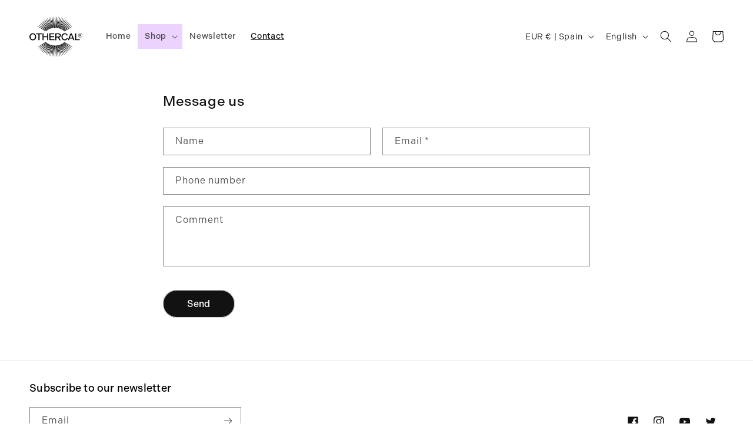

--- FILE ---
content_type: text/css
request_url: https://www.othercal.com/cdn/shop/t/1/assets/component-list-social.css?v=52211663153726659061687715283
body_size: -484
content:
.list-social {
  display: flex;
  flex-wrap: wrap;
  justify-content: flex-end;
}

@media only screen and (max-width: 749px) {
  .list-social {
    justify-content: center;
  }
}

.list-social__item .icon {
  height: 1.8rem;
  width: 1.8rem;
}

.list-social__link {
  align-items: center;
  display: flex;
  padding: 1.3rem;
  color: rgb(var(--color-foreground));
}

.list-social__link:hover .icon {
  transform: scale(1.07);
}


--- FILE ---
content_type: image/svg+xml
request_url: https://www.othercal.com/cdn/shop/files/OTHERCAL_logoNegro.svg?v=1687725496&width=90
body_size: 7158
content:
<svg width="967" height="744" viewBox="0 0 967 744" fill="none" xmlns="http://www.w3.org/2000/svg">
<g clip-path="url(#clip0_1266_2441)">
<path d="M295.273 257.686C218.581 212.004 155.118 177.164 153.6 179.766C152.01 182.368 212.943 221.545 289.635 267.227C293.827 269.757 297.947 272.142 302.067 274.6C304.669 271.853 307.488 269.251 310.307 266.649C305.392 263.685 300.405 260.722 295.273 257.686Z" fill="black"/>
<path d="M304.596 244.17C231.808 192.56 171.307 152.733 169.573 155.263C167.766 157.792 225.374 201.668 298.235 253.277C303.367 256.891 308.427 260.433 313.414 263.975C316.233 261.517 319.197 259.06 322.233 256.747C316.522 252.627 310.667 248.507 304.668 244.242L304.596 244.17Z" fill="black"/>
<path d="M314.934 231.381C246.483 174.133 189.308 129.68 187.356 131.993C185.404 134.378 239.327 182.662 307.778 239.91C313.705 244.825 319.415 249.668 325.126 254.366C328.162 252.125 331.27 249.957 334.45 247.861C328.089 242.44 321.584 237.019 314.862 231.381H314.934Z" fill="black"/>
<path d="M326.282 219.522C262.529 156.998 209.185 108.135 207.016 110.304C204.848 112.472 254.795 164.949 318.475 227.401C324.908 233.762 331.197 239.833 337.413 245.905C340.594 243.881 343.846 242.002 347.171 240.123C340.377 233.4 333.438 226.534 326.282 219.522Z" fill="black"/>
<path d="M338.571 208.609C280.023 141.242 230.654 88.2588 228.341 90.2827C226.028 92.3066 271.638 148.542 330.187 215.909C336.981 223.716 343.559 231.305 350.064 238.606C353.317 236.799 356.642 235.136 360.039 233.474C353.1 225.378 345.944 217.066 338.571 208.609Z" fill="black"/>
<path d="M351.651 198.706C298.669 126.93 253.637 70.1881 251.179 71.9951C248.722 73.8022 289.706 133.507 342.688 205.283C349.555 214.535 356.205 223.571 362.711 232.245C366.036 230.727 369.505 229.209 372.902 227.835C366.036 218.439 358.952 208.681 351.579 198.706H351.651Z" fill="black"/>
<path d="M365.46 189.808C318.332 114.056 277.998 53.9172 275.396 55.5074C272.794 57.0976 308.863 119.911 356.063 195.662C362.713 206.432 369.291 216.769 375.579 226.744C378.976 225.443 382.446 224.142 385.915 222.985C379.41 212.287 372.616 201.228 365.46 189.808Z" fill="black"/>
<path d="M379.987 182.08C339.003 102.786 303.585 39.6838 300.838 41.0572C298.091 42.5028 329.101 107.918 370.085 187.139C376.373 199.21 382.445 210.92 388.3 222.052C391.769 220.895 395.239 219.883 398.78 218.871C392.781 207.089 386.493 194.729 379.915 182.007L379.987 182.08Z" fill="black"/>
<path d="M395.021 175.572C360.47 93.2427 330.184 27.5382 327.365 28.6947C324.546 29.8512 350.278 97.5796 384.757 179.837C390.395 193.209 395.816 206.075 401.165 218.363C404.634 217.423 408.176 216.556 411.718 215.761C406.441 202.895 400.875 189.45 395.093 175.5L395.021 175.572Z" fill="black"/>
<path d="M410.564 170.22C382.663 85.4331 357.654 17.4879 354.762 18.4276C351.871 19.3673 372.11 88.9027 400.011 173.69C404.781 188.146 409.408 202.097 413.889 215.252C417.359 214.529 420.9 213.806 424.442 213.228C420.105 199.567 415.407 185.11 410.492 170.22H410.564Z" fill="black"/>
<path d="M426.467 166.1C405.36 79.3612 385.916 9.68119 382.88 10.404C379.917 11.1268 394.59 82.0356 415.624 168.774C419.383 184.098 422.997 198.916 426.539 212.866C430.008 212.288 433.55 211.782 437.164 211.348C433.839 197.036 430.225 181.857 426.394 166.1H426.467Z" fill="black"/>
<path d="M442.658 163.279C428.563 75.1672 414.613 4.1139 411.577 4.61987C408.541 5.12585 417.504 76.9743 431.671 165.086C434.274 181.133 436.803 196.529 439.261 211.13C442.803 210.696 446.345 210.407 449.887 210.118C447.646 195.3 445.26 179.615 442.658 163.279Z" fill="black"/>
<path d="M458.994 161.836C451.983 72.8567 443.743 0.935986 440.707 1.15283C437.671 1.36968 440.924 73.7241 448.007 162.703C449.308 179.184 450.682 195.086 451.983 210.048C455.525 209.831 459.066 209.687 462.608 209.542C461.596 194.435 460.367 178.461 459.066 161.836H458.994Z" fill="black"/>
<path d="M475.184 209.474C475.329 194.367 475.473 178.248 475.473 161.623C475.473 72.3544 473.016 0 469.98 0C466.944 0 464.414 72.3544 464.414 161.623C464.414 178.32 464.486 194.367 464.631 209.474C466.366 209.474 468.173 209.401 469.908 209.401C471.642 209.401 473.449 209.401 475.184 209.474Z" fill="black"/>
<path d="M786.141 179.766C784.551 177.164 721.16 212.004 644.468 257.686C639.409 260.722 634.421 263.685 629.434 266.649C632.253 269.251 635.072 271.853 637.674 274.6C641.794 272.142 645.914 269.757 650.106 267.227C726.798 221.545 787.659 182.44 786.141 179.766Z" fill="black"/>
<path d="M770.239 155.263C768.432 152.733 708.004 192.56 635.216 244.17C629.217 248.434 623.434 252.554 617.651 256.674C620.687 258.987 623.651 261.445 626.47 263.903C631.457 260.433 636.517 256.819 641.649 253.205C714.437 201.595 772.046 157.72 770.311 155.19L770.239 155.263Z" fill="black"/>
<path d="M752.386 132.064C750.434 129.679 693.332 174.205 624.808 231.452C618.086 237.018 611.581 242.511 605.22 247.932C608.4 250.029 611.508 252.197 614.544 254.438C620.254 249.74 626.037 244.897 631.892 239.981C700.343 182.734 754.265 134.45 752.314 132.064H752.386Z" fill="black"/>
<path d="M621.191 227.471C684.944 164.947 734.819 112.543 732.65 110.374C730.482 108.206 677.137 157.068 613.385 219.592C606.229 226.604 599.217 233.471 592.495 240.193C595.82 242.072 599.073 243.952 602.253 245.975C608.469 239.976 614.758 233.832 621.191 227.471Z" fill="black"/>
<path d="M609.555 215.909C668.103 148.542 713.713 92.3066 711.4 90.2827C709.087 88.2588 659.718 141.242 601.17 208.609C593.797 217.138 586.569 225.45 579.702 233.474C583.099 235.136 586.424 236.799 589.677 238.606C596.11 231.233 602.76 223.716 609.555 215.909Z" fill="black"/>
<path d="M597.049 205.283C650.032 133.507 691.016 73.8022 688.558 71.9951C686.1 70.1881 641.141 126.93 588.086 198.706C580.713 208.681 573.557 218.439 566.763 227.835C570.232 229.209 573.629 230.727 576.954 232.245C583.46 223.571 590.182 214.608 596.977 205.283H597.049Z" fill="black"/>
<path d="M583.681 195.662C630.809 119.911 666.95 57.0976 664.348 55.5074C661.745 53.9172 621.412 113.984 574.284 189.808C567.2 201.228 560.334 212.287 553.828 222.985C557.298 224.142 560.767 225.443 564.164 226.744C570.453 216.769 577.031 206.36 583.681 195.662Z" fill="black"/>
<path d="M569.657 187.206C610.641 107.912 641.65 42.4969 638.903 41.1236C636.157 39.7502 600.738 102.853 559.754 182.146C553.177 194.868 546.888 207.228 540.889 219.01C544.43 220.022 547.9 221.034 551.37 222.19C557.297 210.987 563.368 199.349 569.585 187.278L569.657 187.206Z" fill="black"/>
<path d="M554.985 179.837C589.536 97.5073 615.268 29.8512 612.377 28.6947C609.558 27.5382 579.271 93.2427 544.721 175.572C538.866 189.522 533.3 202.967 528.096 215.833C531.638 216.628 535.179 217.496 538.649 218.435C543.925 206.147 549.419 193.281 555.057 179.909L554.985 179.837Z" fill="black"/>
<path d="M539.733 173.69C567.634 88.9027 587.873 19.4395 584.982 18.4276C582.09 17.4879 557.081 85.4331 529.18 170.22C524.265 185.182 519.639 199.567 515.229 213.228C518.771 213.806 522.313 214.529 525.783 215.252C530.264 202.024 534.963 188.146 539.661 173.69H539.733Z" fill="black"/>
<path d="M524.044 168.774C545.15 82.0356 559.751 11.1268 556.788 10.404C553.824 9.68118 534.308 79.4334 513.202 166.1C509.371 181.785 505.757 196.964 502.432 211.348C505.973 211.782 509.515 212.288 513.057 212.866C516.599 198.916 520.285 184.098 523.972 168.774H524.044Z" fill="black"/>
<path d="M508.074 165.086C522.169 76.9743 531.204 5.12585 528.168 4.61987C525.132 4.1139 511.254 75.1672 497.087 163.279C494.484 179.543 492.027 195.3 489.858 210.118C493.4 210.407 496.942 210.696 500.484 211.13C502.941 196.529 505.544 181.133 508.074 165.086Z" fill="black"/>
<path d="M491.808 162.704C498.892 73.7245 502.144 1.44234 499.109 1.15321C496.073 0.864083 487.833 72.8571 480.749 161.836C479.448 178.461 478.219 194.436 477.207 209.543C480.749 209.615 484.291 209.832 487.833 210.049C489.206 195.086 490.507 179.184 491.808 162.704Z" fill="black"/>
<path d="M289.564 476.845C212.872 522.528 152.011 561.632 153.529 564.307C155.119 566.909 218.51 532.069 295.202 486.387C300.261 483.351 305.249 480.387 310.236 477.424C307.417 474.822 304.598 472.219 301.996 469.473C297.876 471.93 293.756 474.316 289.564 476.845Z" fill="black"/>
<path d="M298.163 490.79C225.375 542.399 167.766 586.274 169.501 588.804C171.308 591.334 231.736 551.507 304.524 499.897C310.524 495.632 316.306 491.512 322.089 487.392C319.053 485.079 316.089 482.622 313.27 480.164C308.283 483.634 303.223 487.248 298.091 490.862L298.163 490.79Z" fill="black"/>
<path d="M307.851 504.097C239.4 561.345 185.478 609.629 187.429 612.014C189.381 614.4 246.484 569.874 315.007 512.626C321.729 507.061 328.235 501.567 334.596 496.146C331.415 494.05 328.307 491.881 325.271 489.641C319.561 494.339 313.778 499.182 307.924 504.097H307.851Z" fill="black"/>
<path d="M318.549 516.532C254.796 579.056 204.921 631.46 207.09 633.629C209.258 635.797 262.602 586.934 326.355 524.41C333.511 517.399 340.522 510.532 347.245 503.81C343.92 501.931 340.667 500.051 337.487 498.027C331.27 504.027 324.982 510.171 318.549 516.532Z" fill="black"/>
<path d="M330.187 528.165C271.638 595.532 226.028 651.768 228.341 653.792C230.654 655.816 280.023 602.833 338.571 535.466C345.944 526.937 353.172 518.624 360.039 510.601C356.642 508.938 353.317 507.276 350.064 505.469C343.631 512.842 336.981 520.359 330.187 528.165Z" fill="black"/>
<path d="M342.693 538.719C289.71 610.495 248.727 670.2 251.184 672.007C253.642 673.814 298.601 617.073 351.656 545.297C359.029 535.322 366.185 525.564 372.979 516.167C369.51 514.794 366.113 513.276 362.788 511.758C356.282 520.432 349.56 529.395 342.766 538.719H342.693Z" fill="black"/>
<path d="M356.063 548.339C308.935 624.091 272.794 686.904 275.396 688.494C277.998 690.084 318.331 630.018 365.459 554.194C372.543 542.773 379.41 531.714 385.915 521.017C382.446 519.86 378.976 518.559 375.579 517.258C369.29 527.233 362.713 537.641 356.063 548.339Z" fill="black"/>
<path d="M370.084 556.86C329.101 636.153 298.091 701.568 300.838 702.942C303.585 704.315 339.003 641.213 379.987 561.919C386.565 549.198 392.853 536.837 398.853 525.055C395.311 524.043 391.841 523.032 388.372 521.875C382.445 533.079 376.373 544.716 370.157 556.787L370.084 556.86Z" fill="black"/>
<path d="M384.757 564.165C350.206 646.494 324.474 714.151 327.365 715.307C330.184 716.464 360.47 650.759 395.021 568.43C400.876 554.479 406.442 541.035 411.646 528.169C408.104 527.373 404.563 526.506 401.093 525.566C395.816 537.854 390.323 550.721 384.685 564.093L384.757 564.165Z" fill="black"/>
<path d="M400.011 570.304C372.11 655.091 351.871 724.554 354.762 725.566C357.654 726.578 382.663 658.561 410.564 573.774C415.479 558.812 420.105 544.427 424.515 530.766C420.973 530.188 417.431 529.465 413.961 528.742C409.48 541.97 404.781 555.848 400.083 570.304H400.011Z" fill="black"/>
<path d="M415.694 575.295C394.588 662.034 379.987 732.943 382.95 733.665C385.914 734.388 405.43 664.708 426.536 577.97C430.367 562.284 433.981 547.105 437.306 532.721C433.765 532.287 430.223 531.781 426.681 531.203C423.139 545.154 419.453 559.971 415.766 575.295H415.694Z" fill="black"/>
<path d="M431.668 578.981C417.573 667.093 408.538 738.942 411.574 739.448C414.61 739.954 428.488 668.9 442.655 580.788C445.257 564.525 447.715 548.767 449.883 533.949C446.341 533.66 442.8 533.371 439.258 532.938C436.8 547.538 434.198 562.935 431.668 578.981Z" fill="black"/>
<path d="M447.934 581.368C440.85 670.348 437.598 742.63 440.634 742.919C443.669 743.136 451.91 671.215 458.993 582.236C460.294 565.611 461.523 549.636 462.535 534.529C458.993 534.457 455.451 534.24 451.91 534.023C450.536 548.986 449.235 564.888 447.934 581.368Z" fill="black"/>
<path d="M464.558 534.531C464.413 549.638 464.341 565.757 464.341 582.382C464.341 671.65 466.871 744.005 469.907 744.005C472.942 744.005 475.472 671.65 475.4 582.382C475.4 565.685 475.328 549.638 475.111 534.531C473.376 534.531 471.569 534.604 469.834 534.604C468.1 534.604 466.292 534.604 464.558 534.531Z" fill="black"/>
<path d="M650.18 476.845C645.987 474.316 641.867 471.93 637.747 469.473C635.145 472.219 632.326 474.822 629.507 477.424C634.422 480.387 639.41 483.351 644.542 486.387C721.233 532.069 784.697 566.909 786.215 564.307C787.805 561.705 726.871 522.528 650.18 476.845Z" fill="black"/>
<path d="M770.238 588.81C772.045 586.28 714.436 542.405 641.576 490.795C636.444 487.181 631.384 483.639 626.397 480.098C623.578 482.555 620.614 485.013 617.578 487.326C623.288 491.446 629.143 495.566 635.143 499.831C707.931 551.44 768.431 591.268 770.166 588.738L770.238 588.81Z" fill="black"/>
<path d="M752.387 612.014C754.339 609.629 700.416 561.345 631.965 504.097C626.038 499.182 620.328 494.411 614.617 489.641C611.582 491.881 608.473 494.05 605.293 496.146C611.654 501.567 618.159 506.988 624.881 512.626C693.333 569.874 750.508 614.327 752.459 612.014H752.387Z" fill="black"/>
<path d="M732.723 633.695C734.892 631.527 684.945 579.05 621.264 516.598C614.831 510.237 608.543 504.165 602.326 498.094C599.146 500.118 595.893 501.997 592.568 503.876C599.363 510.599 606.302 517.465 613.458 524.477C677.211 587.001 730.555 635.863 732.723 633.695Z" fill="black"/>
<path d="M609.555 528.165C602.76 520.359 596.183 512.769 589.677 505.469C586.424 507.276 583.099 508.938 579.702 510.601C586.641 518.696 593.797 527.009 601.17 535.466C659.718 602.833 709.087 655.816 711.4 653.792C713.713 651.768 668.103 595.532 609.555 528.165Z" fill="black"/>
<path d="M597.05 538.719C590.183 529.467 583.533 520.432 577.028 511.758C573.703 513.276 570.233 514.794 566.836 516.167C573.703 525.564 580.786 535.322 588.159 545.297C641.142 617.073 686.174 673.814 688.631 672.007C691.089 670.2 650.105 610.495 597.122 538.719H597.05Z" fill="black"/>
<path d="M564.164 517.258C560.767 518.559 557.298 519.86 553.828 521.017C560.334 531.714 567.128 542.773 574.284 554.194C621.412 629.946 661.745 690.084 664.348 688.494C666.95 686.904 630.881 624.091 583.681 548.339C577.031 537.569 570.453 527.233 564.164 517.258Z" fill="black"/>
<path d="M551.37 521.875C547.9 523.032 544.43 524.043 540.889 525.055C546.888 536.91 553.177 549.198 559.754 561.919C600.738 641.213 636.157 704.315 638.903 702.942C641.65 701.568 610.641 636.081 569.657 556.86C563.368 544.788 557.297 533.079 551.442 521.947L551.37 521.875Z" fill="black"/>
<path d="M544.72 568.502C579.27 650.831 609.557 716.536 612.376 715.379C615.195 714.223 589.462 646.494 554.984 564.237C549.346 550.865 543.925 537.999 538.576 525.711C535.106 526.651 531.564 527.518 528.022 528.313C533.299 541.179 538.865 554.624 544.647 568.574L544.72 568.502Z" fill="black"/>
<path d="M529.181 573.852C557.082 658.639 582.091 726.584 584.983 725.645C587.874 724.705 567.635 655.169 539.734 570.383C534.963 555.926 530.337 541.976 525.856 528.82C522.386 529.543 518.845 530.266 515.303 530.844C519.64 544.506 524.338 558.962 529.253 573.852H529.181Z" fill="black"/>
<path d="M513.276 577.899C534.382 664.638 553.826 734.318 556.862 733.595C559.826 732.872 545.152 661.963 524.118 575.225C520.36 559.901 516.745 545.083 513.204 531.133C509.734 531.711 506.192 532.217 502.578 532.651C505.903 546.963 509.517 562.142 513.348 577.899H513.276Z" fill="black"/>
<path d="M497.087 580.71C511.182 668.822 525.132 739.875 528.168 739.369C531.204 738.863 522.241 667.015 508.074 578.903C505.471 562.856 502.941 547.46 500.484 532.859C496.942 533.221 493.4 533.582 489.858 533.871C492.099 548.689 494.484 564.374 497.087 580.71Z" fill="black"/>
<path d="M480.749 582.236C487.833 671.215 496 743.136 499.109 742.919C502.217 742.702 498.892 670.348 491.808 581.368C490.507 564.888 489.134 548.986 487.833 534.023C484.291 534.24 480.749 534.385 477.207 534.529C478.219 549.636 479.448 565.611 480.749 582.236Z" fill="black"/>
<path d="M83.8473 415.04C90.2081 410.414 95.051 404.414 98.376 397.114C101.701 389.741 103.436 382.079 103.436 374.056C103.436 366.033 101.773 358.371 98.376 350.998C94.9787 343.625 90.2081 337.698 83.8473 333.072C77.4864 328.446 70.1137 326.133 61.8012 326.133C53.4888 326.133 46.0437 328.446 39.6106 333.072C33.1775 337.698 28.3346 343.625 24.8651 350.998C21.4678 358.371 19.733 366.033 19.733 374.056C19.733 382.079 21.4678 389.741 24.8651 397.114C28.2623 404.487 33.1775 410.486 39.6106 415.04C46.0437 419.594 53.4165 421.979 61.8012 421.979C70.186 421.979 77.5587 419.666 83.8473 415.04ZM29.6357 430.219C20.3113 424.075 13.0108 416.052 7.80647 406.077C2.60216 396.102 0 385.404 0 374.056C0 362.708 2.60216 352.01 7.80647 341.963C13.0108 331.988 20.239 323.892 29.6357 317.82C38.9601 311.749 49.6578 308.641 61.5844 308.641C73.5109 308.641 84.2087 311.676 93.5331 317.82C102.857 323.964 110.158 331.988 115.362 341.963C120.567 351.938 123.169 362.635 123.169 374.056C123.169 385.477 120.567 396.102 115.362 406.077C110.158 416.052 102.857 424.147 93.5331 430.219C84.2087 436.291 73.5109 439.399 61.5844 439.399C49.6578 439.399 38.9601 436.363 29.6357 430.219Z" fill="black"/>
<path d="M123.457 311.172V328.592H164.586V436.798H184.319V328.592H225.592V311.172H123.457Z" fill="black"/>
<path d="M260.505 364.661H257.614V311.172H237.881V436.798H257.614V382.225H260.722C260.433 378.828 260.288 375.431 260.288 371.961C260.288 369.504 260.361 367.046 260.505 364.588V364.661Z" fill="black"/>
<path d="M324.981 436.798H344.714V311.172H324.981V364.661H260.505C260.36 367.118 260.288 369.576 260.288 372.033C260.288 375.503 260.505 378.9 260.722 382.297H324.981V436.871V436.798Z" fill="black"/>
<path d="M384.181 381.213H452.054V363.793H384.181V328.592H454.367V311.172H364.448V436.798H455.813V419.451H384.181V381.213Z" fill="black"/>
<path d="M553.97 316.015C547.32 312.762 539.586 311.172 530.695 311.172H472.363V436.871H492.096V386.056H521.009L547.031 436.871H569.077L542.116 384.827C548.693 383.599 554.476 381.286 559.319 377.816C564.234 374.346 567.993 370.082 570.739 365.094C573.414 360.035 574.787 354.541 574.787 348.542C574.787 341.458 572.98 335.097 569.294 329.387C565.68 323.677 560.548 319.267 553.825 316.015H553.97ZM552.018 359.167C549.922 362.348 546.886 364.878 543.055 366.685C539.152 368.564 534.526 369.431 529.105 369.431H492.096V327.797H529.105C534.381 327.797 539.007 328.664 542.911 330.399C546.886 332.134 549.85 334.591 552.018 337.772C554.114 340.952 555.126 344.494 555.126 348.469C555.126 352.445 554.042 355.987 552.018 359.167Z" fill="black"/>
<path d="M680.32 349.919H700.414C698.391 341.751 694.921 334.595 690.006 328.451C685.091 322.307 678.802 317.464 671.212 313.922C668.972 312.911 666.659 312.043 664.346 311.32C669.261 320.862 673.092 330.836 675.622 341.101C677.429 343.775 679.019 346.666 680.32 349.847V349.919Z" fill="black"/>
<path d="M673.956 409.186C670.992 418.944 666.945 428.341 661.885 437.304C665.137 436.436 668.318 435.425 671.281 434.051C678.871 430.509 685.16 425.666 690.075 419.522C694.99 413.379 698.46 406.223 700.483 398.055H680.389C678.726 402.247 676.558 405.933 673.956 409.186Z" fill="black"/>
<path d="M667.595 415.477C661.957 419.814 654.657 421.983 645.694 421.983C637.309 421.983 630.008 419.742 623.792 415.261C617.576 410.779 612.805 404.852 609.625 397.552C606.372 390.251 604.782 382.372 604.782 374.06C604.782 365.747 606.372 357.869 609.625 350.496C612.877 343.195 617.576 337.34 623.792 332.859C630.008 328.378 637.309 326.137 645.694 326.137C654.657 326.137 661.957 328.305 667.595 332.57C670.703 334.955 673.378 337.846 675.691 341.244C673.161 330.907 669.33 320.932 664.415 311.463C658.632 309.656 652.343 308.789 645.549 308.789C633.478 308.789 622.78 311.825 613.6 317.897C604.348 323.968 597.337 331.992 592.422 341.967C587.506 351.941 585.049 362.712 585.049 374.204C585.049 385.697 587.506 396.395 592.422 406.442C597.337 416.417 604.42 424.44 613.6 430.512C622.852 436.584 633.478 439.62 645.549 439.62C651.404 439.62 656.825 438.897 661.885 437.596C666.944 428.633 670.992 419.164 673.956 409.478C672.076 411.791 669.98 413.96 667.595 415.767V415.477Z" fill="black"/>
<path d="M761.853 330.182L784.116 389.092H739.59L761.853 330.182ZM751.227 311.172L701.353 436.798H721.808L733.157 406.44H790.404L801.752 436.798H822.425L772.334 311.172H751.3H751.227Z" fill="black"/>
<path d="M834.136 311.172V436.798H918.85V419.451H853.869V311.172H834.136Z" fill="black"/>
<path d="M934.031 343.189C934.899 342.394 935.405 341.382 935.405 340.081C935.405 338.853 934.971 337.913 934.031 337.118C933.091 336.323 931.79 335.961 929.983 335.961H921.888V344.418H929.983C931.79 344.418 933.091 343.985 934.031 343.262M914.37 329.528H930.923C934.609 329.528 937.573 330.54 939.741 332.492C941.91 334.443 942.994 337.045 942.994 340.298C942.994 342.683 942.271 344.78 940.826 346.587C939.38 348.394 937.428 349.55 934.898 350.201L942.777 364.73H934.537L926.803 350.707H921.96V364.73H914.443V329.528H914.37ZM897.239 364.513C900.058 369.645 904.034 373.765 909.166 376.728C914.298 379.692 920.225 381.21 926.948 381.21C933.67 381.21 939.741 379.692 944.873 376.728C950.005 373.765 953.981 369.645 956.8 364.513C959.619 359.381 960.992 353.67 960.992 347.454C960.992 341.238 959.547 335.528 956.8 330.396C953.981 325.263 950.005 321.143 944.873 318.18C939.741 315.216 933.742 313.698 926.948 313.698C920.153 313.698 914.298 315.216 909.166 318.18C904.034 321.143 900.058 325.263 897.239 330.396C894.42 335.528 893.047 341.238 893.047 347.454C893.047 353.67 894.42 359.381 897.239 364.513ZM892.469 328.227C895.722 322.372 900.275 317.674 906.275 314.204C912.274 310.735 919.141 309 926.948 309C934.754 309 941.765 310.735 947.765 314.204C953.764 317.674 958.39 322.372 961.571 328.227C964.823 334.082 966.413 340.515 966.413 347.454C966.413 354.393 964.823 360.609 961.571 366.464C958.318 372.319 953.692 377.017 947.62 380.559C941.549 384.101 934.682 385.836 926.875 385.836C919.069 385.836 912.202 384.101 906.203 380.559C900.203 377.017 895.577 372.319 892.397 366.464C889.144 360.609 887.554 354.249 887.554 347.454C887.554 340.66 889.144 334.082 892.397 328.227" fill="black"/>
</g>
<defs>
<clipPath id="clip0_1266_2441">
<rect width="966.412" height="744" fill="white"/>
</clipPath>
</defs>
</svg>
